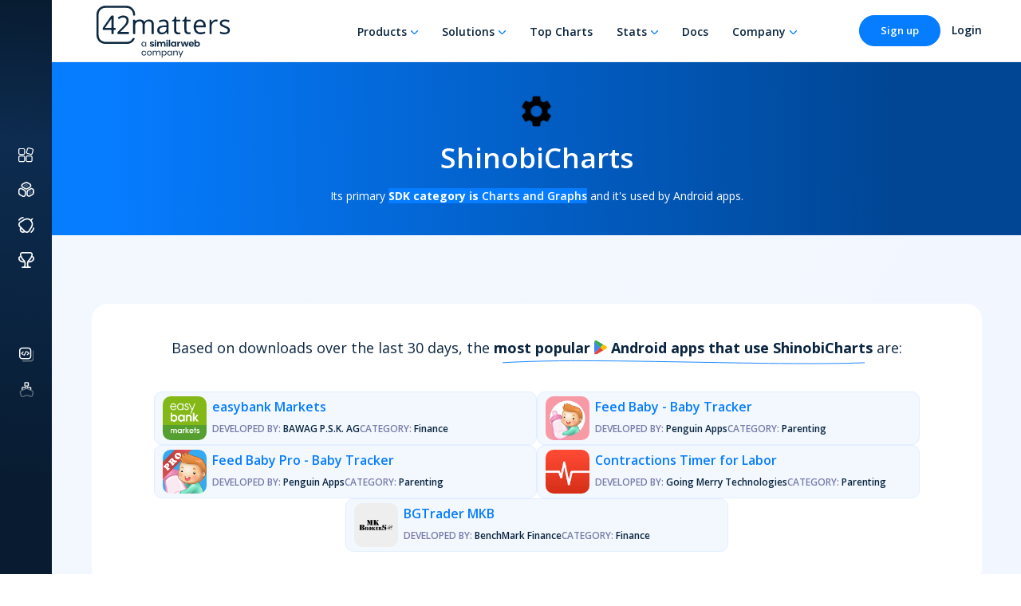

--- FILE ---
content_type: text/html; charset=utf-8
request_url: https://42matters.com/sdks/android/shinobicharts
body_size: 12794
content:
<!DOCTYPE html><html lang="en"><head><meta charSet="UTF-8"/><meta name="ROBOTS" content="INDEX,FOLLOW"/><meta name="publisher" content="42matters AG"/><meta name="rating" content="General"/><link rel="apple-touch-icon" sizes="180x180" href="/assets/img/favicon/v2/apple-touch-icon.png"/><link rel="icon" type="image/png" sizes="32x32" href="/assets/img/favicon/v2/favicon-32x32.png"/><link rel="icon" type="image/png" sizes="16x16" href="/assets/img/favicon/v2/favicon-16x16.png?v=20240701"/><link rel="manifest" href="/assets/img/favicon/v2/site.webmanifest"/><link rel="mask-icon" href="/assets/img/favicon/v2/safari-pinned-tab.svg" color="#5bbad5"/><meta name="msapplication-TileColor" content="#da532c"/><meta name="theme-color" content="#ffffff"/><meta name="google-site-verification" content="wvQHuWJqz_aimszgr_DdfiZPaQDffGMsdxE_4djCRrE"/><meta name="description" content="See which apps integrate ShinobiCharts SDK, what its market share looks like, and which SDKs provide similar functionalities. ShinobiCharts SDK falls in the Charts and Graphs category"/><meta name="author" content="42matters AG"/><meta property="og:type" content="website"/><meta property="og:title" content="ShinobiCharts SDK - Profile,Market Share,Similar SDKs"/><meta property="og:description" content="See which apps integrate ShinobiCharts SDK, what its market share looks like, and which SDKs provide similar functionalities. ShinobiCharts SDK falls in the Charts and Graphs category"/><meta property="og:image" content="https://42matters.com/img/logo_black_no_border_white2.png"/><meta property="og:url" content="https://42matters.com/sdks/android/shinobicharts"/><link rel="canonical" href="https://42matters.com/sdks/android/shinobicharts"/><meta http-equiv="X-UA-Compatible" content="IE=edge"/><meta name="viewport" content="width=device-width, initial-scale=1"/><title>ShinobiCharts SDK - Profile,Market Share,Similar SDKs</title><link rel="preconnect" href="https://fonts.googleapis.com"/><link rel="preconnect" href="https://fonts.gstatic.com" crossorigin="true"/><script type="application/ld+json">{
        "@context": "http://schema.org",
        "@type": "Corporation",
        "name": "42matters",
        "url": "https://42matters.com",
        "description": "42matters offers a full suite of products and services for App Intelligence and Mobile Audience Data. We bring a unique combination of technical and business skills to provide our customers with thorough analysis of the latest developments on the app market and user demographics that help them increase users’ engagement and efficiently target their online marketing efforts to the right audience in the mobile space. We work with the world’s leading mobile companies, helping them build better business through mobile data.",
        "telephone": "0041445867742",
        "logo": "https://42matters.com/img/commons/logo-share.png",
        "address": {
            "@type": "PostalAddress",
            "addressLocality": "Zürich, Switzerland",
            "postalCode": "8057",
            "streetAddress": "Rötelstrasse 84"
        },
        "email": "info@42matters.com",
        "sameAs": [
            "https://www.linkedin.com/company/42matters/",
            "https://www.facebook.com/42matters",
            "https://twitter.com/42matters"
        ]
    }</script><script>window.hsConversationsSettings = {
            disableAttachment: true,
            loadImmediately: false
        };</script><meta name="next-head-count" content="27"/><link rel="dns-prefetch" href="https://www.googletagmanager.com/"/><link rel="preconnect" href="https://dev.visualwebsiteoptimizer.com"/><link rel="preconnect" href="https://fonts.gstatic.com" crossorigin /><script id="vwoCode" data-nscript="beforeInteractive">
                window._vwo_code || (function() {
                var account_id=768523,
                version=2.0,
                settings_tolerance=2000,
                hide_element='body',
                hide_element_style = 'opacity:0 !important;filter:alpha(opacity=0) !important;background:none !important',
                /* DO NOT EDIT BELOW THIS LINE */
                f=false,w=window,d=document,v=d.querySelector('#vwoCode'),cK='_vwo_'+account_id+'_settings',cc={};try{var c=JSON.parse(localStorage.getItem('_vwo_'+account_id+'_config'));cc=c&&typeof c==='object'?c:{}}catch(e){}var stT=cc.stT==='session'?w.sessionStorage:w.localStorage;code={use_existing_jquery:function(){return typeof use_existing_jquery!=='undefined'?use_existing_jquery:undefined},library_tolerance:function(){return typeof library_tolerance!=='undefined'?library_tolerance:undefined},settings_tolerance:function(){return cc.sT||settings_tolerance},hide_element_style:function(){return'{'+(cc.hES||hide_element_style)+'}'},hide_element:function(){return typeof cc.hE==='string'?cc.hE:hide_element},getVersion:function(){return version},finish:function(){if(!f){f=true;var e=d.getElementById('_vis_opt_path_hides');if(e)e.parentNode.removeChild(e)}},finished:function(){return f},load:function(e){var t=this.getSettings(),n=d.createElement('script'),i=this;if(t){n.textContent=t;d.getElementsByTagName('head')[0].appendChild(n);if(!w.VWO||VWO.caE){stT.removeItem(cK);i.load(e)}}else{n.fetchPriority='high';n.src=e;n.type='text/javascript';n.onerror=function(){w._vwo_code.finish()};d.getElementsByTagName('head')[0].appendChild(n)}},getSettings:function(){try{var e=stT.getItem(cK);if(!e){return}e=JSON.parse(e);if(Date.now()>e.e){stT.removeItem(cK);return}return e.s}catch(e){return}},init:function(){if(d.URL.indexOf('__vwo_disable__')>-1)return;var e=this.settings_tolerance();w._vwo_settings_timer=setTimeout(function(){w._vwo_code.finish();stT.removeItem(cK)},e);var t=d.currentScript,n=d.createElement('style'),i=this.hide_element(),r=t&&!t.async&&i?i+this.hide_element_style():'',c=d.getElementsByTagName('head')[0];n.setAttribute('id','_vis_opt_path_hides');v&&n.setAttribute('nonce',v.nonce);n.setAttribute('type','text/css');if(n.styleSheet)n.styleSheet.cssText=r;else n.appendChild(d.createTextNode(r));c.appendChild(n);this.load('https://dev.visualwebsiteoptimizer.com/j.php?a='+account_id+'&u='+encodeURIComponent(d.URL)+'&vn='+version)}};w._vwo_code=code;code.init();})();(function(){var i=window;function t(){if(i._vwo_code){var e=t.hidingStyle=document.getElementById('_vis_opt_path_hides')||t.hidingStyle;if(!i._vwo_code.finished()&&!_vwo_code.libExecuted&&(!i.VWO||!VWO.dNR)){if(!document.getElementById('_vis_opt_path_hides')){document.getElementsByTagName('head')[0].appendChild(e)}requestAnimationFrame(t)}}}t()})();
                </script><link rel="preload" href="https://assets.42matters.com/website/20251118/_next/static/css/4e4ce274c085b285.css" as="style"/><link rel="stylesheet" href="https://assets.42matters.com/website/20251118/_next/static/css/4e4ce274c085b285.css" data-n-g=""/><noscript data-n-css=""></noscript><script defer="" nomodule="" src="https://assets.42matters.com/website/20251118/_next/static/chunks/polyfills-c67a75d1b6f99dc8.js"></script><script src="https://assets.42matters.com/website/20251118/_next/static/chunks/webpack-ef0b7077f92249e7.js" defer=""></script><script src="https://assets.42matters.com/website/20251118/_next/static/chunks/framework-2ce3734479a66df0.js" defer=""></script><script src="https://assets.42matters.com/website/20251118/_next/static/chunks/main-3f8e14c9396d636d.js" defer=""></script><script src="https://assets.42matters.com/website/20251118/_next/static/chunks/pages/_app-4ab64ab274404999.js" defer=""></script><script src="https://assets.42matters.com/website/20251118/_next/static/chunks/9893-1a3e0385f7a4f330.js" defer=""></script><script src="https://assets.42matters.com/website/20251118/_next/static/chunks/3282-03e57747e5e210f5.js" defer=""></script><script src="https://assets.42matters.com/website/20251118/_next/static/chunks/4221-8ba64ca2369854f0.js" defer=""></script><script src="https://assets.42matters.com/website/20251118/_next/static/chunks/8700-152891aea3a7fc78.js" defer=""></script><script src="https://assets.42matters.com/website/20251118/_next/static/chunks/482-282d5492f1ca38b6.js" defer=""></script><script src="https://assets.42matters.com/website/20251118/_next/static/chunks/8578-fe2cc86a3f1ad28c.js" defer=""></script><script src="https://assets.42matters.com/website/20251118/_next/static/chunks/4016-70417b66544a50f8.js" defer=""></script><script src="https://assets.42matters.com/website/20251118/_next/static/chunks/pages/sdks/insights-5e46960ab3fb21f1.js" defer=""></script><script src="https://assets.42matters.com/website/20251118/_next/static/TPDxon1nTitqwfp0GUAOa/_buildManifest.js" defer=""></script><script src="https://assets.42matters.com/website/20251118/_next/static/TPDxon1nTitqwfp0GUAOa/_ssgManifest.js" defer=""></script><style data-href="https://fonts.googleapis.com/css2?family=Open+Sans:wght@300;400;600;700&display=swap">@font-face{font-family:'Open Sans';font-style:normal;font-weight:300;font-stretch:normal;font-display:swap;src:url(https://fonts.gstatic.com/l/font?kit=memSYaGs126MiZpBA-UvWbX2vVnXBbObj2OVZyOOSr4dVJWUgsiH0C4k&skey=62c1cbfccc78b4b2&v=v44) format('woff')}@font-face{font-family:'Open Sans';font-style:normal;font-weight:400;font-stretch:normal;font-display:swap;src:url(https://fonts.gstatic.com/l/font?kit=memSYaGs126MiZpBA-UvWbX2vVnXBbObj2OVZyOOSr4dVJWUgsjZ0C4k&skey=62c1cbfccc78b4b2&v=v44) format('woff')}@font-face{font-family:'Open Sans';font-style:normal;font-weight:600;font-stretch:normal;font-display:swap;src:url(https://fonts.gstatic.com/l/font?kit=memSYaGs126MiZpBA-UvWbX2vVnXBbObj2OVZyOOSr4dVJWUgsgH1y4k&skey=62c1cbfccc78b4b2&v=v44) format('woff')}@font-face{font-family:'Open Sans';font-style:normal;font-weight:700;font-stretch:normal;font-display:swap;src:url(https://fonts.gstatic.com/l/font?kit=memSYaGs126MiZpBA-UvWbX2vVnXBbObj2OVZyOOSr4dVJWUgsg-1y4k&skey=62c1cbfccc78b4b2&v=v44) format('woff')}@font-face{font-family:'Open Sans';font-style:normal;font-weight:300;font-stretch:100%;font-display:swap;src:url(https://fonts.gstatic.com/s/opensans/v44/memvYaGs126MiZpBA-UvWbX2vVnXBbObj2OVTSKmu0SC55K5gw.woff2) format('woff2');unicode-range:U+0460-052F,U+1C80-1C8A,U+20B4,U+2DE0-2DFF,U+A640-A69F,U+FE2E-FE2F}@font-face{font-family:'Open Sans';font-style:normal;font-weight:300;font-stretch:100%;font-display:swap;src:url(https://fonts.gstatic.com/s/opensans/v44/memvYaGs126MiZpBA-UvWbX2vVnXBbObj2OVTSumu0SC55K5gw.woff2) format('woff2');unicode-range:U+0301,U+0400-045F,U+0490-0491,U+04B0-04B1,U+2116}@font-face{font-family:'Open Sans';font-style:normal;font-weight:300;font-stretch:100%;font-display:swap;src:url(https://fonts.gstatic.com/s/opensans/v44/memvYaGs126MiZpBA-UvWbX2vVnXBbObj2OVTSOmu0SC55K5gw.woff2) format('woff2');unicode-range:U+1F00-1FFF}@font-face{font-family:'Open Sans';font-style:normal;font-weight:300;font-stretch:100%;font-display:swap;src:url(https://fonts.gstatic.com/s/opensans/v44/memvYaGs126MiZpBA-UvWbX2vVnXBbObj2OVTSymu0SC55K5gw.woff2) format('woff2');unicode-range:U+0370-0377,U+037A-037F,U+0384-038A,U+038C,U+038E-03A1,U+03A3-03FF}@font-face{font-family:'Open Sans';font-style:normal;font-weight:300;font-stretch:100%;font-display:swap;src:url(https://fonts.gstatic.com/s/opensans/v44/memvYaGs126MiZpBA-UvWbX2vVnXBbObj2OVTS2mu0SC55K5gw.woff2) format('woff2');unicode-range:U+0307-0308,U+0590-05FF,U+200C-2010,U+20AA,U+25CC,U+FB1D-FB4F}@font-face{font-family:'Open Sans';font-style:normal;font-weight:300;font-stretch:100%;font-display:swap;src:url(https://fonts.gstatic.com/s/opensans/v44/memvYaGs126MiZpBA-UvWbX2vVnXBbObj2OVTVOmu0SC55K5gw.woff2) format('woff2');unicode-range:U+0302-0303,U+0305,U+0307-0308,U+0310,U+0312,U+0315,U+031A,U+0326-0327,U+032C,U+032F-0330,U+0332-0333,U+0338,U+033A,U+0346,U+034D,U+0391-03A1,U+03A3-03A9,U+03B1-03C9,U+03D1,U+03D5-03D6,U+03F0-03F1,U+03F4-03F5,U+2016-2017,U+2034-2038,U+203C,U+2040,U+2043,U+2047,U+2050,U+2057,U+205F,U+2070-2071,U+2074-208E,U+2090-209C,U+20D0-20DC,U+20E1,U+20E5-20EF,U+2100-2112,U+2114-2115,U+2117-2121,U+2123-214F,U+2190,U+2192,U+2194-21AE,U+21B0-21E5,U+21F1-21F2,U+21F4-2211,U+2213-2214,U+2216-22FF,U+2308-230B,U+2310,U+2319,U+231C-2321,U+2336-237A,U+237C,U+2395,U+239B-23B7,U+23D0,U+23DC-23E1,U+2474-2475,U+25AF,U+25B3,U+25B7,U+25BD,U+25C1,U+25CA,U+25CC,U+25FB,U+266D-266F,U+27C0-27FF,U+2900-2AFF,U+2B0E-2B11,U+2B30-2B4C,U+2BFE,U+3030,U+FF5B,U+FF5D,U+1D400-1D7FF,U+1EE00-1EEFF}@font-face{font-family:'Open Sans';font-style:normal;font-weight:300;font-stretch:100%;font-display:swap;src:url(https://fonts.gstatic.com/s/opensans/v44/memvYaGs126MiZpBA-UvWbX2vVnXBbObj2OVTUGmu0SC55K5gw.woff2) format('woff2');unicode-range:U+0001-000C,U+000E-001F,U+007F-009F,U+20DD-20E0,U+20E2-20E4,U+2150-218F,U+2190,U+2192,U+2194-2199,U+21AF,U+21E6-21F0,U+21F3,U+2218-2219,U+2299,U+22C4-22C6,U+2300-243F,U+2440-244A,U+2460-24FF,U+25A0-27BF,U+2800-28FF,U+2921-2922,U+2981,U+29BF,U+29EB,U+2B00-2BFF,U+4DC0-4DFF,U+FFF9-FFFB,U+10140-1018E,U+10190-1019C,U+101A0,U+101D0-101FD,U+102E0-102FB,U+10E60-10E7E,U+1D2C0-1D2D3,U+1D2E0-1D37F,U+1F000-1F0FF,U+1F100-1F1AD,U+1F1E6-1F1FF,U+1F30D-1F30F,U+1F315,U+1F31C,U+1F31E,U+1F320-1F32C,U+1F336,U+1F378,U+1F37D,U+1F382,U+1F393-1F39F,U+1F3A7-1F3A8,U+1F3AC-1F3AF,U+1F3C2,U+1F3C4-1F3C6,U+1F3CA-1F3CE,U+1F3D4-1F3E0,U+1F3ED,U+1F3F1-1F3F3,U+1F3F5-1F3F7,U+1F408,U+1F415,U+1F41F,U+1F426,U+1F43F,U+1F441-1F442,U+1F444,U+1F446-1F449,U+1F44C-1F44E,U+1F453,U+1F46A,U+1F47D,U+1F4A3,U+1F4B0,U+1F4B3,U+1F4B9,U+1F4BB,U+1F4BF,U+1F4C8-1F4CB,U+1F4D6,U+1F4DA,U+1F4DF,U+1F4E3-1F4E6,U+1F4EA-1F4ED,U+1F4F7,U+1F4F9-1F4FB,U+1F4FD-1F4FE,U+1F503,U+1F507-1F50B,U+1F50D,U+1F512-1F513,U+1F53E-1F54A,U+1F54F-1F5FA,U+1F610,U+1F650-1F67F,U+1F687,U+1F68D,U+1F691,U+1F694,U+1F698,U+1F6AD,U+1F6B2,U+1F6B9-1F6BA,U+1F6BC,U+1F6C6-1F6CF,U+1F6D3-1F6D7,U+1F6E0-1F6EA,U+1F6F0-1F6F3,U+1F6F7-1F6FC,U+1F700-1F7FF,U+1F800-1F80B,U+1F810-1F847,U+1F850-1F859,U+1F860-1F887,U+1F890-1F8AD,U+1F8B0-1F8BB,U+1F8C0-1F8C1,U+1F900-1F90B,U+1F93B,U+1F946,U+1F984,U+1F996,U+1F9E9,U+1FA00-1FA6F,U+1FA70-1FA7C,U+1FA80-1FA89,U+1FA8F-1FAC6,U+1FACE-1FADC,U+1FADF-1FAE9,U+1FAF0-1FAF8,U+1FB00-1FBFF}@font-face{font-family:'Open Sans';font-style:normal;font-weight:300;font-stretch:100%;font-display:swap;src:url(https://fonts.gstatic.com/s/opensans/v44/memvYaGs126MiZpBA-UvWbX2vVnXBbObj2OVTSCmu0SC55K5gw.woff2) format('woff2');unicode-range:U+0102-0103,U+0110-0111,U+0128-0129,U+0168-0169,U+01A0-01A1,U+01AF-01B0,U+0300-0301,U+0303-0304,U+0308-0309,U+0323,U+0329,U+1EA0-1EF9,U+20AB}@font-face{font-family:'Open Sans';font-style:normal;font-weight:300;font-stretch:100%;font-display:swap;src:url(https://fonts.gstatic.com/s/opensans/v44/memvYaGs126MiZpBA-UvWbX2vVnXBbObj2OVTSGmu0SC55K5gw.woff2) format('woff2');unicode-range:U+0100-02BA,U+02BD-02C5,U+02C7-02CC,U+02CE-02D7,U+02DD-02FF,U+0304,U+0308,U+0329,U+1D00-1DBF,U+1E00-1E9F,U+1EF2-1EFF,U+2020,U+20A0-20AB,U+20AD-20C0,U+2113,U+2C60-2C7F,U+A720-A7FF}@font-face{font-family:'Open Sans';font-style:normal;font-weight:300;font-stretch:100%;font-display:swap;src:url(https://fonts.gstatic.com/s/opensans/v44/memvYaGs126MiZpBA-UvWbX2vVnXBbObj2OVTS-mu0SC55I.woff2) format('woff2');unicode-range:U+0000-00FF,U+0131,U+0152-0153,U+02BB-02BC,U+02C6,U+02DA,U+02DC,U+0304,U+0308,U+0329,U+2000-206F,U+20AC,U+2122,U+2191,U+2193,U+2212,U+2215,U+FEFF,U+FFFD}@font-face{font-family:'Open Sans';font-style:normal;font-weight:400;font-stretch:100%;font-display:swap;src:url(https://fonts.gstatic.com/s/opensans/v44/memvYaGs126MiZpBA-UvWbX2vVnXBbObj2OVTSKmu0SC55K5gw.woff2) format('woff2');unicode-range:U+0460-052F,U+1C80-1C8A,U+20B4,U+2DE0-2DFF,U+A640-A69F,U+FE2E-FE2F}@font-face{font-family:'Open Sans';font-style:normal;font-weight:400;font-stretch:100%;font-display:swap;src:url(https://fonts.gstatic.com/s/opensans/v44/memvYaGs126MiZpBA-UvWbX2vVnXBbObj2OVTSumu0SC55K5gw.woff2) format('woff2');unicode-range:U+0301,U+0400-045F,U+0490-0491,U+04B0-04B1,U+2116}@font-face{font-family:'Open Sans';font-style:normal;font-weight:400;font-stretch:100%;font-display:swap;src:url(https://fonts.gstatic.com/s/opensans/v44/memvYaGs126MiZpBA-UvWbX2vVnXBbObj2OVTSOmu0SC55K5gw.woff2) format('woff2');unicode-range:U+1F00-1FFF}@font-face{font-family:'Open Sans';font-style:normal;font-weight:400;font-stretch:100%;font-display:swap;src:url(https://fonts.gstatic.com/s/opensans/v44/memvYaGs126MiZpBA-UvWbX2vVnXBbObj2OVTSymu0SC55K5gw.woff2) format('woff2');unicode-range:U+0370-0377,U+037A-037F,U+0384-038A,U+038C,U+038E-03A1,U+03A3-03FF}@font-face{font-family:'Open Sans';font-style:normal;font-weight:400;font-stretch:100%;font-display:swap;src:url(https://fonts.gstatic.com/s/opensans/v44/memvYaGs126MiZpBA-UvWbX2vVnXBbObj2OVTS2mu0SC55K5gw.woff2) format('woff2');unicode-range:U+0307-0308,U+0590-05FF,U+200C-2010,U+20AA,U+25CC,U+FB1D-FB4F}@font-face{font-family:'Open Sans';font-style:normal;font-weight:400;font-stretch:100%;font-display:swap;src:url(https://fonts.gstatic.com/s/opensans/v44/memvYaGs126MiZpBA-UvWbX2vVnXBbObj2OVTVOmu0SC55K5gw.woff2) format('woff2');unicode-range:U+0302-0303,U+0305,U+0307-0308,U+0310,U+0312,U+0315,U+031A,U+0326-0327,U+032C,U+032F-0330,U+0332-0333,U+0338,U+033A,U+0346,U+034D,U+0391-03A1,U+03A3-03A9,U+03B1-03C9,U+03D1,U+03D5-03D6,U+03F0-03F1,U+03F4-03F5,U+2016-2017,U+2034-2038,U+203C,U+2040,U+2043,U+2047,U+2050,U+2057,U+205F,U+2070-2071,U+2074-208E,U+2090-209C,U+20D0-20DC,U+20E1,U+20E5-20EF,U+2100-2112,U+2114-2115,U+2117-2121,U+2123-214F,U+2190,U+2192,U+2194-21AE,U+21B0-21E5,U+21F1-21F2,U+21F4-2211,U+2213-2214,U+2216-22FF,U+2308-230B,U+2310,U+2319,U+231C-2321,U+2336-237A,U+237C,U+2395,U+239B-23B7,U+23D0,U+23DC-23E1,U+2474-2475,U+25AF,U+25B3,U+25B7,U+25BD,U+25C1,U+25CA,U+25CC,U+25FB,U+266D-266F,U+27C0-27FF,U+2900-2AFF,U+2B0E-2B11,U+2B30-2B4C,U+2BFE,U+3030,U+FF5B,U+FF5D,U+1D400-1D7FF,U+1EE00-1EEFF}@font-face{font-family:'Open Sans';font-style:normal;font-weight:400;font-stretch:100%;font-display:swap;src:url(https://fonts.gstatic.com/s/opensans/v44/memvYaGs126MiZpBA-UvWbX2vVnXBbObj2OVTUGmu0SC55K5gw.woff2) format('woff2');unicode-range:U+0001-000C,U+000E-001F,U+007F-009F,U+20DD-20E0,U+20E2-20E4,U+2150-218F,U+2190,U+2192,U+2194-2199,U+21AF,U+21E6-21F0,U+21F3,U+2218-2219,U+2299,U+22C4-22C6,U+2300-243F,U+2440-244A,U+2460-24FF,U+25A0-27BF,U+2800-28FF,U+2921-2922,U+2981,U+29BF,U+29EB,U+2B00-2BFF,U+4DC0-4DFF,U+FFF9-FFFB,U+10140-1018E,U+10190-1019C,U+101A0,U+101D0-101FD,U+102E0-102FB,U+10E60-10E7E,U+1D2C0-1D2D3,U+1D2E0-1D37F,U+1F000-1F0FF,U+1F100-1F1AD,U+1F1E6-1F1FF,U+1F30D-1F30F,U+1F315,U+1F31C,U+1F31E,U+1F320-1F32C,U+1F336,U+1F378,U+1F37D,U+1F382,U+1F393-1F39F,U+1F3A7-1F3A8,U+1F3AC-1F3AF,U+1F3C2,U+1F3C4-1F3C6,U+1F3CA-1F3CE,U+1F3D4-1F3E0,U+1F3ED,U+1F3F1-1F3F3,U+1F3F5-1F3F7,U+1F408,U+1F415,U+1F41F,U+1F426,U+1F43F,U+1F441-1F442,U+1F444,U+1F446-1F449,U+1F44C-1F44E,U+1F453,U+1F46A,U+1F47D,U+1F4A3,U+1F4B0,U+1F4B3,U+1F4B9,U+1F4BB,U+1F4BF,U+1F4C8-1F4CB,U+1F4D6,U+1F4DA,U+1F4DF,U+1F4E3-1F4E6,U+1F4EA-1F4ED,U+1F4F7,U+1F4F9-1F4FB,U+1F4FD-1F4FE,U+1F503,U+1F507-1F50B,U+1F50D,U+1F512-1F513,U+1F53E-1F54A,U+1F54F-1F5FA,U+1F610,U+1F650-1F67F,U+1F687,U+1F68D,U+1F691,U+1F694,U+1F698,U+1F6AD,U+1F6B2,U+1F6B9-1F6BA,U+1F6BC,U+1F6C6-1F6CF,U+1F6D3-1F6D7,U+1F6E0-1F6EA,U+1F6F0-1F6F3,U+1F6F7-1F6FC,U+1F700-1F7FF,U+1F800-1F80B,U+1F810-1F847,U+1F850-1F859,U+1F860-1F887,U+1F890-1F8AD,U+1F8B0-1F8BB,U+1F8C0-1F8C1,U+1F900-1F90B,U+1F93B,U+1F946,U+1F984,U+1F996,U+1F9E9,U+1FA00-1FA6F,U+1FA70-1FA7C,U+1FA80-1FA89,U+1FA8F-1FAC6,U+1FACE-1FADC,U+1FADF-1FAE9,U+1FAF0-1FAF8,U+1FB00-1FBFF}@font-face{font-family:'Open Sans';font-style:normal;font-weight:400;font-stretch:100%;font-display:swap;src:url(https://fonts.gstatic.com/s/opensans/v44/memvYaGs126MiZpBA-UvWbX2vVnXBbObj2OVTSCmu0SC55K5gw.woff2) format('woff2');unicode-range:U+0102-0103,U+0110-0111,U+0128-0129,U+0168-0169,U+01A0-01A1,U+01AF-01B0,U+0300-0301,U+0303-0304,U+0308-0309,U+0323,U+0329,U+1EA0-1EF9,U+20AB}@font-face{font-family:'Open Sans';font-style:normal;font-weight:400;font-stretch:100%;font-display:swap;src:url(https://fonts.gstatic.com/s/opensans/v44/memvYaGs126MiZpBA-UvWbX2vVnXBbObj2OVTSGmu0SC55K5gw.woff2) format('woff2');unicode-range:U+0100-02BA,U+02BD-02C5,U+02C7-02CC,U+02CE-02D7,U+02DD-02FF,U+0304,U+0308,U+0329,U+1D00-1DBF,U+1E00-1E9F,U+1EF2-1EFF,U+2020,U+20A0-20AB,U+20AD-20C0,U+2113,U+2C60-2C7F,U+A720-A7FF}@font-face{font-family:'Open Sans';font-style:normal;font-weight:400;font-stretch:100%;font-display:swap;src:url(https://fonts.gstatic.com/s/opensans/v44/memvYaGs126MiZpBA-UvWbX2vVnXBbObj2OVTS-mu0SC55I.woff2) format('woff2');unicode-range:U+0000-00FF,U+0131,U+0152-0153,U+02BB-02BC,U+02C6,U+02DA,U+02DC,U+0304,U+0308,U+0329,U+2000-206F,U+20AC,U+2122,U+2191,U+2193,U+2212,U+2215,U+FEFF,U+FFFD}@font-face{font-family:'Open Sans';font-style:normal;font-weight:600;font-stretch:100%;font-display:swap;src:url(https://fonts.gstatic.com/s/opensans/v44/memvYaGs126MiZpBA-UvWbX2vVnXBbObj2OVTSKmu0SC55K5gw.woff2) format('woff2');unicode-range:U+0460-052F,U+1C80-1C8A,U+20B4,U+2DE0-2DFF,U+A640-A69F,U+FE2E-FE2F}@font-face{font-family:'Open Sans';font-style:normal;font-weight:600;font-stretch:100%;font-display:swap;src:url(https://fonts.gstatic.com/s/opensans/v44/memvYaGs126MiZpBA-UvWbX2vVnXBbObj2OVTSumu0SC55K5gw.woff2) format('woff2');unicode-range:U+0301,U+0400-045F,U+0490-0491,U+04B0-04B1,U+2116}@font-face{font-family:'Open Sans';font-style:normal;font-weight:600;font-stretch:100%;font-display:swap;src:url(https://fonts.gstatic.com/s/opensans/v44/memvYaGs126MiZpBA-UvWbX2vVnXBbObj2OVTSOmu0SC55K5gw.woff2) format('woff2');unicode-range:U+1F00-1FFF}@font-face{font-family:'Open Sans';font-style:normal;font-weight:600;font-stretch:100%;font-display:swap;src:url(https://fonts.gstatic.com/s/opensans/v44/memvYaGs126MiZpBA-UvWbX2vVnXBbObj2OVTSymu0SC55K5gw.woff2) format('woff2');unicode-range:U+0370-0377,U+037A-037F,U+0384-038A,U+038C,U+038E-03A1,U+03A3-03FF}@font-face{font-family:'Open Sans';font-style:normal;font-weight:600;font-stretch:100%;font-display:swap;src:url(https://fonts.gstatic.com/s/opensans/v44/memvYaGs126MiZpBA-UvWbX2vVnXBbObj2OVTS2mu0SC55K5gw.woff2) format('woff2');unicode-range:U+0307-0308,U+0590-05FF,U+200C-2010,U+20AA,U+25CC,U+FB1D-FB4F}@font-face{font-family:'Open Sans';font-style:normal;font-weight:600;font-stretch:100%;font-display:swap;src:url(https://fonts.gstatic.com/s/opensans/v44/memvYaGs126MiZpBA-UvWbX2vVnXBbObj2OVTVOmu0SC55K5gw.woff2) format('woff2');unicode-range:U+0302-0303,U+0305,U+0307-0308,U+0310,U+0312,U+0315,U+031A,U+0326-0327,U+032C,U+032F-0330,U+0332-0333,U+0338,U+033A,U+0346,U+034D,U+0391-03A1,U+03A3-03A9,U+03B1-03C9,U+03D1,U+03D5-03D6,U+03F0-03F1,U+03F4-03F5,U+2016-2017,U+2034-2038,U+203C,U+2040,U+2043,U+2047,U+2050,U+2057,U+205F,U+2070-2071,U+2074-208E,U+2090-209C,U+20D0-20DC,U+20E1,U+20E5-20EF,U+2100-2112,U+2114-2115,U+2117-2121,U+2123-214F,U+2190,U+2192,U+2194-21AE,U+21B0-21E5,U+21F1-21F2,U+21F4-2211,U+2213-2214,U+2216-22FF,U+2308-230B,U+2310,U+2319,U+231C-2321,U+2336-237A,U+237C,U+2395,U+239B-23B7,U+23D0,U+23DC-23E1,U+2474-2475,U+25AF,U+25B3,U+25B7,U+25BD,U+25C1,U+25CA,U+25CC,U+25FB,U+266D-266F,U+27C0-27FF,U+2900-2AFF,U+2B0E-2B11,U+2B30-2B4C,U+2BFE,U+3030,U+FF5B,U+FF5D,U+1D400-1D7FF,U+1EE00-1EEFF}@font-face{font-family:'Open Sans';font-style:normal;font-weight:600;font-stretch:100%;font-display:swap;src:url(https://fonts.gstatic.com/s/opensans/v44/memvYaGs126MiZpBA-UvWbX2vVnXBbObj2OVTUGmu0SC55K5gw.woff2) format('woff2');unicode-range:U+0001-000C,U+000E-001F,U+007F-009F,U+20DD-20E0,U+20E2-20E4,U+2150-218F,U+2190,U+2192,U+2194-2199,U+21AF,U+21E6-21F0,U+21F3,U+2218-2219,U+2299,U+22C4-22C6,U+2300-243F,U+2440-244A,U+2460-24FF,U+25A0-27BF,U+2800-28FF,U+2921-2922,U+2981,U+29BF,U+29EB,U+2B00-2BFF,U+4DC0-4DFF,U+FFF9-FFFB,U+10140-1018E,U+10190-1019C,U+101A0,U+101D0-101FD,U+102E0-102FB,U+10E60-10E7E,U+1D2C0-1D2D3,U+1D2E0-1D37F,U+1F000-1F0FF,U+1F100-1F1AD,U+1F1E6-1F1FF,U+1F30D-1F30F,U+1F315,U+1F31C,U+1F31E,U+1F320-1F32C,U+1F336,U+1F378,U+1F37D,U+1F382,U+1F393-1F39F,U+1F3A7-1F3A8,U+1F3AC-1F3AF,U+1F3C2,U+1F3C4-1F3C6,U+1F3CA-1F3CE,U+1F3D4-1F3E0,U+1F3ED,U+1F3F1-1F3F3,U+1F3F5-1F3F7,U+1F408,U+1F415,U+1F41F,U+1F426,U+1F43F,U+1F441-1F442,U+1F444,U+1F446-1F449,U+1F44C-1F44E,U+1F453,U+1F46A,U+1F47D,U+1F4A3,U+1F4B0,U+1F4B3,U+1F4B9,U+1F4BB,U+1F4BF,U+1F4C8-1F4CB,U+1F4D6,U+1F4DA,U+1F4DF,U+1F4E3-1F4E6,U+1F4EA-1F4ED,U+1F4F7,U+1F4F9-1F4FB,U+1F4FD-1F4FE,U+1F503,U+1F507-1F50B,U+1F50D,U+1F512-1F513,U+1F53E-1F54A,U+1F54F-1F5FA,U+1F610,U+1F650-1F67F,U+1F687,U+1F68D,U+1F691,U+1F694,U+1F698,U+1F6AD,U+1F6B2,U+1F6B9-1F6BA,U+1F6BC,U+1F6C6-1F6CF,U+1F6D3-1F6D7,U+1F6E0-1F6EA,U+1F6F0-1F6F3,U+1F6F7-1F6FC,U+1F700-1F7FF,U+1F800-1F80B,U+1F810-1F847,U+1F850-1F859,U+1F860-1F887,U+1F890-1F8AD,U+1F8B0-1F8BB,U+1F8C0-1F8C1,U+1F900-1F90B,U+1F93B,U+1F946,U+1F984,U+1F996,U+1F9E9,U+1FA00-1FA6F,U+1FA70-1FA7C,U+1FA80-1FA89,U+1FA8F-1FAC6,U+1FACE-1FADC,U+1FADF-1FAE9,U+1FAF0-1FAF8,U+1FB00-1FBFF}@font-face{font-family:'Open Sans';font-style:normal;font-weight:600;font-stretch:100%;font-display:swap;src:url(https://fonts.gstatic.com/s/opensans/v44/memvYaGs126MiZpBA-UvWbX2vVnXBbObj2OVTSCmu0SC55K5gw.woff2) format('woff2');unicode-range:U+0102-0103,U+0110-0111,U+0128-0129,U+0168-0169,U+01A0-01A1,U+01AF-01B0,U+0300-0301,U+0303-0304,U+0308-0309,U+0323,U+0329,U+1EA0-1EF9,U+20AB}@font-face{font-family:'Open Sans';font-style:normal;font-weight:600;font-stretch:100%;font-display:swap;src:url(https://fonts.gstatic.com/s/opensans/v44/memvYaGs126MiZpBA-UvWbX2vVnXBbObj2OVTSGmu0SC55K5gw.woff2) format('woff2');unicode-range:U+0100-02BA,U+02BD-02C5,U+02C7-02CC,U+02CE-02D7,U+02DD-02FF,U+0304,U+0308,U+0329,U+1D00-1DBF,U+1E00-1E9F,U+1EF2-1EFF,U+2020,U+20A0-20AB,U+20AD-20C0,U+2113,U+2C60-2C7F,U+A720-A7FF}@font-face{font-family:'Open Sans';font-style:normal;font-weight:600;font-stretch:100%;font-display:swap;src:url(https://fonts.gstatic.com/s/opensans/v44/memvYaGs126MiZpBA-UvWbX2vVnXBbObj2OVTS-mu0SC55I.woff2) format('woff2');unicode-range:U+0000-00FF,U+0131,U+0152-0153,U+02BB-02BC,U+02C6,U+02DA,U+02DC,U+0304,U+0308,U+0329,U+2000-206F,U+20AC,U+2122,U+2191,U+2193,U+2212,U+2215,U+FEFF,U+FFFD}@font-face{font-family:'Open Sans';font-style:normal;font-weight:700;font-stretch:100%;font-display:swap;src:url(https://fonts.gstatic.com/s/opensans/v44/memvYaGs126MiZpBA-UvWbX2vVnXBbObj2OVTSKmu0SC55K5gw.woff2) format('woff2');unicode-range:U+0460-052F,U+1C80-1C8A,U+20B4,U+2DE0-2DFF,U+A640-A69F,U+FE2E-FE2F}@font-face{font-family:'Open Sans';font-style:normal;font-weight:700;font-stretch:100%;font-display:swap;src:url(https://fonts.gstatic.com/s/opensans/v44/memvYaGs126MiZpBA-UvWbX2vVnXBbObj2OVTSumu0SC55K5gw.woff2) format('woff2');unicode-range:U+0301,U+0400-045F,U+0490-0491,U+04B0-04B1,U+2116}@font-face{font-family:'Open Sans';font-style:normal;font-weight:700;font-stretch:100%;font-display:swap;src:url(https://fonts.gstatic.com/s/opensans/v44/memvYaGs126MiZpBA-UvWbX2vVnXBbObj2OVTSOmu0SC55K5gw.woff2) format('woff2');unicode-range:U+1F00-1FFF}@font-face{font-family:'Open Sans';font-style:normal;font-weight:700;font-stretch:100%;font-display:swap;src:url(https://fonts.gstatic.com/s/opensans/v44/memvYaGs126MiZpBA-UvWbX2vVnXBbObj2OVTSymu0SC55K5gw.woff2) format('woff2');unicode-range:U+0370-0377,U+037A-037F,U+0384-038A,U+038C,U+038E-03A1,U+03A3-03FF}@font-face{font-family:'Open Sans';font-style:normal;font-weight:700;font-stretch:100%;font-display:swap;src:url(https://fonts.gstatic.com/s/opensans/v44/memvYaGs126MiZpBA-UvWbX2vVnXBbObj2OVTS2mu0SC55K5gw.woff2) format('woff2');unicode-range:U+0307-0308,U+0590-05FF,U+200C-2010,U+20AA,U+25CC,U+FB1D-FB4F}@font-face{font-family:'Open Sans';font-style:normal;font-weight:700;font-stretch:100%;font-display:swap;src:url(https://fonts.gstatic.com/s/opensans/v44/memvYaGs126MiZpBA-UvWbX2vVnXBbObj2OVTVOmu0SC55K5gw.woff2) format('woff2');unicode-range:U+0302-0303,U+0305,U+0307-0308,U+0310,U+0312,U+0315,U+031A,U+0326-0327,U+032C,U+032F-0330,U+0332-0333,U+0338,U+033A,U+0346,U+034D,U+0391-03A1,U+03A3-03A9,U+03B1-03C9,U+03D1,U+03D5-03D6,U+03F0-03F1,U+03F4-03F5,U+2016-2017,U+2034-2038,U+203C,U+2040,U+2043,U+2047,U+2050,U+2057,U+205F,U+2070-2071,U+2074-208E,U+2090-209C,U+20D0-20DC,U+20E1,U+20E5-20EF,U+2100-2112,U+2114-2115,U+2117-2121,U+2123-214F,U+2190,U+2192,U+2194-21AE,U+21B0-21E5,U+21F1-21F2,U+21F4-2211,U+2213-2214,U+2216-22FF,U+2308-230B,U+2310,U+2319,U+231C-2321,U+2336-237A,U+237C,U+2395,U+239B-23B7,U+23D0,U+23DC-23E1,U+2474-2475,U+25AF,U+25B3,U+25B7,U+25BD,U+25C1,U+25CA,U+25CC,U+25FB,U+266D-266F,U+27C0-27FF,U+2900-2AFF,U+2B0E-2B11,U+2B30-2B4C,U+2BFE,U+3030,U+FF5B,U+FF5D,U+1D400-1D7FF,U+1EE00-1EEFF}@font-face{font-family:'Open Sans';font-style:normal;font-weight:700;font-stretch:100%;font-display:swap;src:url(https://fonts.gstatic.com/s/opensans/v44/memvYaGs126MiZpBA-UvWbX2vVnXBbObj2OVTUGmu0SC55K5gw.woff2) format('woff2');unicode-range:U+0001-000C,U+000E-001F,U+007F-009F,U+20DD-20E0,U+20E2-20E4,U+2150-218F,U+2190,U+2192,U+2194-2199,U+21AF,U+21E6-21F0,U+21F3,U+2218-2219,U+2299,U+22C4-22C6,U+2300-243F,U+2440-244A,U+2460-24FF,U+25A0-27BF,U+2800-28FF,U+2921-2922,U+2981,U+29BF,U+29EB,U+2B00-2BFF,U+4DC0-4DFF,U+FFF9-FFFB,U+10140-1018E,U+10190-1019C,U+101A0,U+101D0-101FD,U+102E0-102FB,U+10E60-10E7E,U+1D2C0-1D2D3,U+1D2E0-1D37F,U+1F000-1F0FF,U+1F100-1F1AD,U+1F1E6-1F1FF,U+1F30D-1F30F,U+1F315,U+1F31C,U+1F31E,U+1F320-1F32C,U+1F336,U+1F378,U+1F37D,U+1F382,U+1F393-1F39F,U+1F3A7-1F3A8,U+1F3AC-1F3AF,U+1F3C2,U+1F3C4-1F3C6,U+1F3CA-1F3CE,U+1F3D4-1F3E0,U+1F3ED,U+1F3F1-1F3F3,U+1F3F5-1F3F7,U+1F408,U+1F415,U+1F41F,U+1F426,U+1F43F,U+1F441-1F442,U+1F444,U+1F446-1F449,U+1F44C-1F44E,U+1F453,U+1F46A,U+1F47D,U+1F4A3,U+1F4B0,U+1F4B3,U+1F4B9,U+1F4BB,U+1F4BF,U+1F4C8-1F4CB,U+1F4D6,U+1F4DA,U+1F4DF,U+1F4E3-1F4E6,U+1F4EA-1F4ED,U+1F4F7,U+1F4F9-1F4FB,U+1F4FD-1F4FE,U+1F503,U+1F507-1F50B,U+1F50D,U+1F512-1F513,U+1F53E-1F54A,U+1F54F-1F5FA,U+1F610,U+1F650-1F67F,U+1F687,U+1F68D,U+1F691,U+1F694,U+1F698,U+1F6AD,U+1F6B2,U+1F6B9-1F6BA,U+1F6BC,U+1F6C6-1F6CF,U+1F6D3-1F6D7,U+1F6E0-1F6EA,U+1F6F0-1F6F3,U+1F6F7-1F6FC,U+1F700-1F7FF,U+1F800-1F80B,U+1F810-1F847,U+1F850-1F859,U+1F860-1F887,U+1F890-1F8AD,U+1F8B0-1F8BB,U+1F8C0-1F8C1,U+1F900-1F90B,U+1F93B,U+1F946,U+1F984,U+1F996,U+1F9E9,U+1FA00-1FA6F,U+1FA70-1FA7C,U+1FA80-1FA89,U+1FA8F-1FAC6,U+1FACE-1FADC,U+1FADF-1FAE9,U+1FAF0-1FAF8,U+1FB00-1FBFF}@font-face{font-family:'Open Sans';font-style:normal;font-weight:700;font-stretch:100%;font-display:swap;src:url(https://fonts.gstatic.com/s/opensans/v44/memvYaGs126MiZpBA-UvWbX2vVnXBbObj2OVTSCmu0SC55K5gw.woff2) format('woff2');unicode-range:U+0102-0103,U+0110-0111,U+0128-0129,U+0168-0169,U+01A0-01A1,U+01AF-01B0,U+0300-0301,U+0303-0304,U+0308-0309,U+0323,U+0329,U+1EA0-1EF9,U+20AB}@font-face{font-family:'Open Sans';font-style:normal;font-weight:700;font-stretch:100%;font-display:swap;src:url(https://fonts.gstatic.com/s/opensans/v44/memvYaGs126MiZpBA-UvWbX2vVnXBbObj2OVTSGmu0SC55K5gw.woff2) format('woff2');unicode-range:U+0100-02BA,U+02BD-02C5,U+02C7-02CC,U+02CE-02D7,U+02DD-02FF,U+0304,U+0308,U+0329,U+1D00-1DBF,U+1E00-1E9F,U+1EF2-1EFF,U+2020,U+20A0-20AB,U+20AD-20C0,U+2113,U+2C60-2C7F,U+A720-A7FF}@font-face{font-family:'Open Sans';font-style:normal;font-weight:700;font-stretch:100%;font-display:swap;src:url(https://fonts.gstatic.com/s/opensans/v44/memvYaGs126MiZpBA-UvWbX2vVnXBbObj2OVTS-mu0SC55I.woff2) format('woff2');unicode-range:U+0000-00FF,U+0131,U+0152-0153,U+02BB-02BC,U+02C6,U+02DA,U+02DC,U+0304,U+0308,U+0329,U+2000-206F,U+20AC,U+2122,U+2191,U+2193,U+2212,U+2215,U+FEFF,U+FFFD}</style></head><body><div id="__next"><div class="padding-left-sidebar"><div class="page-sidebar"><button type="button" class="page-sidebar-toggle"><span class="page-sidebar-toggle-icon"></span></button><div class="page-sidebar-inner"><a href="/" class="nav-logo"><img src="/assets/img/logo-white.svg?v=20240701" loading="lazy" class="" alt="Logo" height="108"/></a><div><div class="page-sidebar-explorer success">Explorer</div><ul class="page-sidebar-list"><li class=""><a href="/app-market-explorer" class="page-sidebar-list-link"><img src="/assets/img/page-sidebar/applications.svg" loading="lazy" class="" alt="Explorer Apps" width="20" height="20"/><span>Explorer Apps</span></a></li><li class=""><a href="/sdks" class="page-sidebar-list-link"><img src="/assets/img/page-sidebar/sdks.svg" loading="lazy" class="" alt="SDK Explorer" width="20" height="20"/><span>SDK Explorer</span></a></li><li class=""><a href="/alerts" class="page-sidebar-list-link"><img src="/assets/img/page-sidebar/alerts.svg" loading="lazy" class="" alt="Alerts" width="20" height="20"/><span>Alerts</span></a></li><li class=""><a href="/top-charts-explorer" class="page-sidebar-list-link"><img src="/assets/img/page-sidebar/top-charts.svg" loading="lazy" class="" alt="Top Charts" width="20" height="20"/><span>Top Charts<img src="/assets/img/arrow-down-white.svg" loading="lazy" class="toggle-arrow" alt="Toggle arrow" width="9" height="5"/></span></a><div class="page-sidebar-sublist-block"><div class="page-sidebar-sublist-title">Stores</div><ul class="page-sidebar-sublist platform-buttons"><li><a href="/top-charts-explorer/android" class="page-sidebar-sublist-link" title="Google Play"><div class="checkbox"></div><div class="platform google-play"></div>Google Play</a></li><li><a href="/top-charts-explorer/ios" class="page-sidebar-sublist-link" title="Apple App Store"><div class="checkbox"></div><div class="platform apple-app-store"></div>Apple App Store</a></li><li><a href="/top-charts-explorer/tencent" class="page-sidebar-sublist-link" title="Tencent"><div class="checkbox"></div><div class="platform tencent"></div>Tencent</a></li><li><a href="/top-charts-explorer/roku" class="page-sidebar-sublist-link" title="Roku"><div class="checkbox"></div><div class="platform roku"></div>Roku</a></li></ul></div></li></ul><div class="page-sidebar-explorer no-access" style="opacity:0"><span>No access</span></div><ul class="page-sidebar-list"><li class=""><a href="/docs/overview" class="page-sidebar-list-link"><img src="/assets/img/page-sidebar/api.svg" loading="lazy" class="" alt="API" width="20" height="20"/><span>API</span></a></li><li class=""><a href="/docs/app-market-data/file-dump/getting-started" class="page-sidebar-list-link"><img src="/assets/img/page-sidebar/file-dumps.svg" loading="lazy" class="" alt="File Dumps" width="20" height="20"/><span>File Dumps</span></a></li></ul><div class="page-sidebar-access">Do you want access?<a href="/demo">Talk to Sales</a></div></div></div><div class="blob"></div></div><div class="page-sidebar-backdrop"></div><nav id="top-header-nav" class="top-header-nav fixed-top flex-column hide-sw-banner"><div class="container-fluid navbar navbar-expand-xl"><div class="container"><a href="/" class="nav-logo"><img src="/assets/img/logo.svg?v=20240701" loading="eager" class="" alt="42matters Logo"/></a><button class="navbar-toggler" aria-expanded="false" aria-label="Toggle Navigation" aria-controls="navbar-collapsible-nav"><span class="navbar-toggler-icon"></span></button><div id="navbar-collapsible-nav" class="navbar-collapse collapse"><ul id="nav"><li class="white-dropdown"><a href="#" class="arrow-down d-none d-xl-block">Products</a><ul class="nav-dropdown-list animation-products"><li><a href="/app-market-explorer"><img src="/assets/img/nav/icons/nav-explorer.svg" loading="lazy" class="" alt="Explorer Navigation Icon"/><span class="nav-product-title">Explorer</span><span class="small">App Intelligence</span></a></li><li><a href="/app-market-data"><img src="/assets/img/nav/icons/nav-api.svg" loading="lazy" class="" alt="API Navigation Icon"/><span class="nav-product-title">API</span><span class="small">On-demand App Data</span></a></li><li><a href="/dumps"><img src="/assets/img/nav/icons/nav-file-dumps.svg" loading="lazy" class="" alt="File Dumps Navigation Icon"/><span class="nav-product-title">Dumps</span><span class="small">Bulk App Data</span></a></li></ul></li><li class="white-dropdown position-relative"><a href="#" class="arrow-down">Solutions</a><ul class="nav-dropdown-list nav-dropdown-solutions"><li><a href="https://www.similarweb.com/corp/apps/"><img src="/assets/img/nav/icons/ad-tech.svg" loading="eager" class="" alt="App Intelligence" width="18" height="12" style="height:12px;margin-bottom:0"/>App Intelligence</a></li><li><a href="/solutions-for-ad-tech"><img src="/assets/img/nav/icons/ad-tech.svg" loading="eager" class="" alt="Ad Tech" width="18" height="12" style="height:12px;margin-bottom:0"/>Ad Tech</a></li><li><a href="/solutions-for-cyber-security"><img src="/assets/img/nav/icons/cyber-security.svg" loading="eager" class="" alt="Cyber Security" width="15" height="18"/>Cyber Security</a></li><li><a href="/solutions-for-sdk-developers"><img src="/assets/img/nav/icons/sdk-developers.svg" loading="eager" class="" alt="Mobile SDK Developers" width="20" height="20"/>Mobile SDK Developers</a></li><li><a href="/solutions-for-app-marketing-agencies"><img src="/assets/img/nav/icons/marketing-agencies.svg" loading="eager" class="" alt="App Marketing Agencies" width="20" height="20"/>App Marketing Agencies</a></li><li><a href="/solutions-for-software"><img src="/assets/img/nav/icons/software.svg" loading="eager" class="" alt="Software" width="19" height="10"/>Software</a></li><li><a href="/solutions-for-gaming"><img src="/assets/img/nav/icons/gaming.svg" loading="eager" class="" alt="Gaming" width="20" height="18"/>Gaming</a></li><li><a href="/solutions-for-consulting"><img src="/assets/img/nav/icons/big-data-analytics.svg" loading="eager" class="" alt="Consulting" width="20" height="16"/>Consulting</a></li></ul><ul class="nav-sublist-mobile nav-solutions-list"><li><a href="https://www.similarweb.com/corp/apps/"><img src="/assets/img/nav/icons/ad-tech.svg" loading="eager" class="" alt="App Intelligence" width="18" height="12" style="height:12px;margin-bottom:0"/>App Intelligence</a></li><li><a href="/solutions-for-ad-tech"><img src="/assets/img/nav/icons/ad-tech.svg" loading="eager" class="" alt="Ad Tech" width="18" height="12" style="height:12px;margin-bottom:0"/>Ad Tech</a></li><li><a href="/solutions-for-cyber-security"><img src="/assets/img/nav/icons/cyber-security.svg" loading="eager" class="" alt="Cyber Security" width="15" height="18"/>Cyber Security</a></li><li><a href="/solutions-for-sdk-developers"><img src="/assets/img/nav/icons/sdk-developers.svg" loading="eager" class="" alt="Mobile SDK Developers" width="20" height="20"/>Mobile SDK Developers</a></li><li><a href="/solutions-for-app-marketing-agencies"><img src="/assets/img/nav/icons/marketing-agencies.svg" loading="eager" class="" alt="App Marketing Agencies" width="20" height="20"/>App Marketing Agencies</a></li><li><a href="/solutions-for-software"><img src="/assets/img/nav/icons/software.svg" loading="eager" class="" alt="Software" width="19" height="10"/>Software</a></li><li><a href="/solutions-for-gaming"><img src="/assets/img/nav/icons/gaming.svg" loading="eager" class="" alt="Gaming" width="20" height="18"/>Gaming</a></li><li><a href="/solutions-for-consulting"><img src="/assets/img/nav/icons/big-data-analytics.svg" loading="eager" class="" alt="Consulting" width="20" height="16"/>Consulting</a></li></ul></li><li class=""><a href="/top-charts-explorer">Top Charts</a></li><li class="white-dropdown"><a href="#" class="arrow-down">Stats</a><ul class="nav-dropdown-list nav-stats-list"><li><ul><li class="nav-stats-list-title"><img src="/assets/img/nav/icons/tv.svg" loading="lazy" class="" alt="App Store and CTV Stats logo"/>App Store and CTV Stats</li><li class="g-play-vs-app-store"><a href="/stats"><img src="/assets/img/platforms/Google_Play_vs_Apple_App_Store.svg" loading="lazy" class="" alt="Google Play vs Apple App Store logo" width="46" height="16" style="height:16px"/>Google Play vs Apple App Store</a></li><li><a href="/google-play-statistics-and-trends"><img src="/assets/img/platforms/play-store.svg?v=20220211" loading="lazy" class="" alt="Google Play Store logo" width="16"/>Google Play Store</a></li><li><a href="/ios-apple-app-store-statistics-and-trends"><img src="/assets/img/platforms/app-store.svg" loading="lazy" class="" alt="Apple App Store logo" width="16"/>Apple App Store</a></li><li><a href="/amazon-appstore-statistics-and-trends"><img src="/assets/img/platforms/amazon.svg" loading="lazy" class="" alt="Amazon logo" width="16"/>Amazon</a></li><li><a href="/tencent-appstore-statistics-and-trends"><img src="/assets/img/platforms/tencent-circle.svg" loading="lazy" class="" alt="Tencent logo" width="16"/>Tencent</a></li><li><a href="/roku-app-store-statistics-and-trends"><img src="/assets/img/platforms/roku.svg" loading="lazy" class="" alt="Roku logo" width="16" height="16"/>Roku</a></li><li><a href="/tvos-apps-apple-tv-apps-statistics-and-trends"><img src="/assets/img/platforms/apple-tv.svg" loading="lazy" class="" alt="Apple tv logo" width="16"/>tvOS</a></li><li><a href="/google-tv-app-store-statistics-and-trends"><img src="/assets/img/platforms/google-tv.svg" loading="lazy" class="" alt="Google TV logo" width="20" height="18" style="width:20px;height:16px"/>Google TV</a></li><li><a href="/amazon-fire-tv-app-store-statistics-and-trends"><img src="/assets/img/platforms/fire-tv.svg" loading="lazy" class="" alt="Fire TV logo" width="16"/>Fire TV</a></li></ul></li><li><ul><li class="nav-stats-list-title"><img src="/assets/img/nav/icons/sdk.svg" loading="lazy" class="" alt="SDK logo"/>SDK Stats</li><li class="nav-stats-list-subtitle">Google Play</li><li><a href="/sdk-analysis/top-ad-networks-sdks"><img src="/assets/img/platforms/play-store.svg" loading="lazy" class="" alt="Google Play Store logo" width="16"/>Ad Networks SDKs</a></li><li><a href="/sdk-analysis/top-analytics-sdks"><img src="/assets/img/platforms/play-store.svg" loading="lazy" class="" alt="Google Play Store logo" width="16"/>Analytics SDKs</a></li><li><a href="/sdk-analysis/top-attribution-sdks"><img src="/assets/img/platforms/play-store.svg" loading="lazy" class="" alt="Google Play Store logo" width="16"/>Attribution SDKs</a></li><li><a href="/sdk-analysis">All Google Play Categories...</a></li><li class="nav-stats-list-subtitle">Apple App Store</li><li><a href="/sdk-analysis/app-store/top-ad-networks-sdks"><img src="/assets/img/platforms/app-store.svg" loading="lazy" class="" alt="Apple App Store logo" width="16"/>Ad Networks SDKs</a></li><li><a href="/sdk-analysis/app-store/top-analytics-sdks"><img src="/assets/img/platforms/app-store.svg" loading="lazy" class="" alt="Apple App Store logo" width="16"/>Analytics SDKs</a></li><li><a href="/sdk-analysis/app-store/top-attribution-sdks"><img src="/assets/img/platforms/app-store.svg" loading="lazy" class="" alt="Apple App Store logo" width="16"/>Attribution SDKs</a></li><li><a href="/sdk-analysis/app-store">All App Store Categories...</a></li></ul></li><li><ul><li class="nav-stats-list-title"><img src="/assets/img/nav/icons/country-stats.svg" loading="lazy" class="" alt="Country Stats logo"/>Country Stats</li><li><a href="/us-app-market-statistics">US</a></li><li><a href="/india-app-market-statistics">India</a></li><li><a href="/germany-app-market-statistics">Germany</a></li><li><a href="/uk-app-market-statistics">United Kingdom</a></li><li><a href="/japan-app-market-statistics">Japan</a></li><li><a href="/italy-app-market-statistics">Italy</a></li><li><a href="/us-app-market-statistics">More...</a></li></ul></li><li><ul><li class="nav-stats-list-title"><img src="/assets/img/nav/icons/point-finger.svg" loading="lazy" class="" alt="Finger pointing to Interesting Stats"/>Interesting Stats</li><li><a href="/app-ads-txt-statistics-google-play">App-Ads.txt Stats</a></li><li><a href="/google-play-app-content-rating-statistics">Content Ratings Stats</a></li><li><a href="/top-google-play-game-categories-by-2019-2020-download-trends">Google Play Categories Stats</a></li><li><a href="/daily-apple-privacy-stats-and-app-tracking-transparency">Apple Privacy &amp; ATT Stats</a></li><li><a href="/top-10-investment-and-personal-investing-apps-on-google-play">Top 10 Investment apps</a></li><li><a href="/top-10-budgeting-and-financial-planning-apps-on-google-play">Top 10 budgeting apps</a></li></ul></li></ul><ul class="nav-sublist-mobile nav-stats-list"><li><a href="#" class="arrow-down"><img src="/assets/img/nav/icons/tv.svg" loading="eager" class="" alt="CTV image"/>App Store and CTV Stats</a><ul class="nav-sublist-mobile"><li><a href="/stats" style="text-transform:initial">Google Play vs Apple App Store</a></li><li><a href="/ios-apple-app-store-statistics-and-trends">Apple App Store Stats</a></li><li><a href="/google-play-statistics-and-trends">Google Play Store Stats</a></li><li><a href="/amazon-fire-tv-app-store-statistics-and-trends">Fire TV Stats</a></li><li><a href="/tencent-appstore-statistics-and-trends">Tencent Appstore Stats</a></li><li><a href="/roku-app-store-statistics-and-trends">Roku Stats</a></li><li><a href="/tvos-apps-apple-tv-apps-statistics-and-trends">tvOS Stats</a></li><li><a href="/amazon-appstore-statistics-and-trends">Amazon App Store Stats</a></li><li><a href="/google-tv-app-store-statistics-and-trends">Google TV Stats</a></li></ul></li><li><a href="#" class="arrow-down"><img src="/assets/img/nav/icons/sdk.svg" loading="eager" class="" alt="SDK Stats image"/>SDK Stats</a><ul class="nav-sublist-mobile"><li class="nav-stats-list-subtitle">Google Play</li><li><a href="/sdk-analysis/top-ad-networks-sdks" class="d-flex align-items-center"><img src="/assets/img/platforms/play-store.svg" loading="lazy" class="" alt="Google Play Store logo" width="16"/>Ad Networks SDKs</a></li><li><a href="/sdk-analysis/top-analytics-sdks" class="d-flex align-items-center"><img src="/assets/img/platforms/play-store.svg" loading="lazy" class="" alt="Google Play Store logo" width="16"/>Analytics SDKs</a></li><li><a href="/sdk-analysis/top-attribution-sdks" class="d-flex align-items-center"><img src="/assets/img/platforms/play-store.svg" loading="lazy" class="" alt="Google Play Store logo" width="16"/>Attribution SDKs</a></li><li><a href="/sdk-analysis">All Google Play Categories...</a></li><li class="nav-stats-list-subtitle">Apple App Store</li><li><a href="/sdk-analysis/app-store/top-ad-networks-sdks" class="d-flex align-items-center"><img src="/assets/img/platforms/app-store.svg" loading="lazy" class="" alt="Apple App Store logo" width="16"/>Ad Networks SDKs</a></li><li><a href="/sdk-analysis/app-store/top-analytics-sdks" class="d-flex align-items-center"><img src="/assets/img/platforms/app-store.svg" loading="lazy" class="" alt="Apple App Store logo" width="16"/>Analytics SDKs</a></li><li><a href="/sdk-analysis/app-store/top-attribution-sdks" class="d-flex align-items-center"><img src="/assets/img/platforms/app-store.svg" loading="lazy" class="" alt="Apple App Store logo" width="16"/>Attribution SDKs</a></li><li><a href="/sdk-analysis/app-store">All App Store Categories...</a></li></ul></li><li><a href="#" class="arrow-down"><img src="/assets/img/nav/icons/country-stats.svg" loading="eager" class="" alt="Country Stats image"/>Country Stats</a><ul class="nav-sublist-mobile"><li><a href="/us-app-market-statistics">US</a></li><li><a href="/india-app-market-statistics">India</a></li><li><a href="/germany-app-market-statistics">Germany</a></li><li><a href="/uk-app-market-statistics">United Kingdom</a></li><li><a href="/japan-app-market-statistics">Japan</a></li><li><a href="/italy-app-market-statistics">Italy</a></li><li><a href="/us-app-market-statistics">More...</a></li></ul></li><li><a href="#" class="arrow-down"><img src="/assets/img/nav/icons/point-finger.svg" loading="eager" class="" alt="Interesting Stats image"/>Interesting Stats</a><ul class="nav-sublist-mobile"><li><a href="/app-ads-txt-statistics-google-play">App-Ads.txt Stats</a></li><li><a href="/google-play-app-content-rating-statistics">Content Ratings Stats</a></li><li><a href="/top-google-play-game-categories-by-2019-2020-download-trends">Google Play Categories Stats</a></li><li><a href="/daily-apple-privacy-stats-and-app-tracking-transparency">Apple Privacy &amp; ATT Stats</a></li><li><a href="/top-10-investment-and-personal-investing-apps-on-google-play">Top 10 Investment apps</a></li><li><a href="/top-10-budgeting-and-financial-planning-apps-on-google-play">Top 10 budgeting apps</a></li></ul></li></ul></li><li><a href="/docs/overview">Docs</a></li><li class="white-dropdown position-relative dropdown-support"><a href="#" class="arrow-down">Company</a><ul class="nav-dropdown-list nav-dropdown-support"><li><a href="/about"><img src="/assets/img/nav/company-tab-icons/about-42matters.svg" loading="lazy" class="icon-alignment-fix" alt="About 42matters" width="21" height="21"/>About 42matters</a></li><li><a href="/our-app-and-sdk-intelligence"><img src="/assets/img/nav/company-tab-icons/our-app-sdk-intelligence.svg" loading="lazy" class="" alt="Our App and SDK Intelligence" width="18" height="18"/>Our App and SDK Intelligence</a></li><li><a href="/jobs"><img src="/assets/img/nav/company-tab-icons/careers-culture.svg" loading="lazy" class="" alt="Careers and Culture" width="19" height="19"/>Careers and Culture</a></li><li><a href="/blog"><img src="/assets/img/nav/company-tab-icons/blog.svg" loading="lazy" class="" alt="Blog" width="19" height="19"/>Blog</a></li><li><a href="/press"><img src="/assets/img/nav/company-tab-icons/press.svg" loading="lazy" class="" alt="Press" width="18" height="18"/>Press</a></li><li><a href="/contact"><img src="/assets/img/nav/company-tab-icons/contact.svg" loading="lazy" class="" alt="Contact" width="18" height="18"/>Contact</a></li><li><a href="/tech-support"><img src="/assets/img/nav/company-tab-icons/support.svg" loading="lazy" class="" alt="Tech Support" width="18" height="18"/>Tech Support</a></li></ul><ul class="nav-sublist-mobile"><li><a href="/about"><img src="/assets/img/nav/company-tab-icons/about-42matters.svg" loading="lazy" class="icon-alignment-fix" alt="About 42matters" width="21" height="21"/>About 42matters</a></li><li><a href="/our-app-and-sdk-intelligence"><img src="/assets/img/nav/company-tab-icons/our-app-sdk-intelligence.svg" loading="lazy" class="" alt="Our App and SDK Intelligence" width="18" height="18"/>Our App and SDK Intelligence</a></li><li><a href="/jobs"><img src="/assets/img/nav/company-tab-icons/careers-culture.svg" loading="lazy" class="" alt="Careers and Culture" width="19" height="19"/>Careers and Culture</a></li><li><a href="/blog"><img src="/assets/img/nav/company-tab-icons/blog.svg" loading="lazy" class="" alt="Blog" width="19" height="19"/>Blog</a></li><li><a href="/press"><img src="/assets/img/nav/company-tab-icons/press.svg" loading="lazy" class="" alt="Press" width="18" height="18"/>Press</a></li><li><a href="/contact"><img src="/assets/img/nav/company-tab-icons/contact.svg" loading="lazy" class="" alt="Contact" width="18" height="18"/>Contact</a></li><li><a href="/tech-support"><img src="/assets/img/nav/company-tab-icons/support.svg" loading="lazy" class="" alt="Tech Support" width="18" height="18"/>Tech Support</a></li></ul></li><li class="nav-auth-buttons spinner-container justify-content-end"><div class="spinner-border text-light" role="status"></div></li></ul></div></div></div></nav><main class="sdk-insights margin-top-nav"><div id="sdk-insights"><div class="app-loader"><div class="spinner-border text-light" role="status"></div></div></div><section class="sdk-insights-summary"><div class="container"><img src="https://cdn.42matters.com/sdk/shinobicontrols.com.png" loading="lazy" class="" alt="ShinobiCharts" width="47" height="47"/><h1>ShinobiCharts</h1><p style="line-height:170%">Its primary <strong>SDK category is <span>Charts and Graphs</span></strong> and it&#x27;s used by <!-- -->Android<!-- --> apps.</p></div></section><section class="sdk-insights-stats"><div class="container"><div class="col-stats android"><div class="col-stats-trends"><p>Based on downloads over the last 30 days, the <strong class="line">most popular <img src="/assets/img/platforms/play-store.svg" loading="lazy" class="" alt="Google Play Store" width="16" height="16" style="position:relative;top:-2px"/> Android apps that use <!-- -->ShinobiCharts</strong> are:</p><ul class="top-sdk-apps"><li><a href="#"><img src="https://play-lh.googleusercontent.com/vJo2dZ1iwTedm6gWvb1nXSqVfCIL455fzbtyEzZEkITYVOKAAoLe6l3OQu7rmpSk_Cg=s180" loading="lazy" class="" alt="easybank Markets" width="55" height="55"/></a><div class="sdk-app-text"><h4><a href="#">easybank Markets</a></h4><footer><p>Developed by: <span>BAWAG P.S.K. AG</span></p><p>Category: <span>Finance</span></p></footer></div></li><li><a href="#"><img src="https://play-lh.googleusercontent.com/WL8VEBl99k9HEE3b63FYNUwA9VLIZ8snJ5P0-2N_gEdZ3dQWApnQsdfryAKDsUsZOi-o=s180" loading="lazy" class="" alt="Feed Baby - Baby Tracker" width="55" height="55"/></a><div class="sdk-app-text"><h4><a href="#">Feed Baby - Baby Tracker</a></h4><footer><p>Developed by: <span>Penguin Apps</span></p><p>Category: <span>Parenting</span></p></footer></div></li><li><a href="#"><img src="https://play-lh.googleusercontent.com/sYRDTtuhgIewyOgrtjUFrDT2mP8TsBbCCTGzwMCqsR5HPiOvQxZvMoZYbTXY1SRi-C_w=s180" loading="lazy" class="" alt="Feed Baby Pro - Baby Tracker" width="55" height="55"/></a><div class="sdk-app-text"><h4><a href="#">Feed Baby Pro - Baby Tracker</a></h4><footer><p>Developed by: <span>Penguin Apps</span></p><p>Category: <span>Parenting</span></p></footer></div></li><li><a href="#"><img src="https://play-lh.googleusercontent.com/oViYT3cTYjVc5uJMdGVakRFE0SjXb0kCNpaiiYQPtfTAy2OhjIP0GhXqov08nOlZahQ=s180" loading="lazy" class="" alt="Contractions Timer for Labor" width="55" height="55"/></a><div class="sdk-app-text"><h4><a href="#">Contractions Timer for Labor</a></h4><footer><p>Developed by: <span>Going Merry Technologies</span></p><p>Category: <span>Parenting</span></p></footer></div></li><li><a href="#"><img src="https://play-lh.googleusercontent.com/LKFq0sfiSx0-pmNRMRVqfgHOpwacw8_lQ71lSCgIcO9GRZGSLRylQ0ivIWK4DcWmafA=s180" loading="lazy" class="" alt="BGTrader MKB" width="55" height="55"/></a><div class="sdk-app-text"><h4><a href="#">BGTrader MKB</a></h4><footer><p>Developed by: <span>BenchMark Finance</span></p><p>Category: <span>Finance</span></p></footer></div></li></ul></div><div><p>Looking at the number of Android apps that use <!-- -->ShinobiCharts<!-- -->, it&#x27;s <strong class="line-small">Not Popular</strong> among Android developers.</p></div><div><p>In addition, this month, <!-- -->ShinobiCharts<!-- --> has been…</p><ul class="sdk-installations"><li><strong class="line-small">Added</strong> to <strong>1</strong> Android apps.</li><li><strong class="line-small">Removed</strong> from <strong>11</strong> Android apps.</li></ul></div><div><p>It&#x27;s most commonly used by Android apps in the following categories: <strong class="line-small">Parenting</strong> and <strong class="line-small">Weather</strong>.</p></div></div></div></section><section class="sdk-insights-similar-sdks container"><h2><img src="/assets/img/sdks/insights/fi-rr-sign-in-alt.svg" loading="lazy" class="" alt="icon" width="24" height="24" style="position:relative;top:2.5px"/> SDKs that are similar to <span>ShinobiCharts</span>:</h2><ul><li><a href="/sdks/ios/charts">Charts</a>  in the <!-- -->Charts and Graphs<!-- --> category</li><li><a href="/sdks/ios/xypiechart">XYPieChart</a>  in the <!-- -->Charts and Graphs<!-- --> category</li><li><a href="/sdks/android/mpandroidchart">MPAndroidChart</a>  in the <!-- -->Charts and Graphs<!-- --> category</li><li><a href="/sdks/android/hellocharts-for-android">HelloCharts for Android</a>  in the <!-- -->Charts and Graphs<!-- --> category</li><li><a href="/sdks/ios/core-plot">Core Plot</a>  in the <!-- -->Charts and Graphs<!-- --> category</li><li><a href="/sdks/android/achartengine">AChartEngine</a>  in the <!-- -->Charts and Graphs<!-- --> category</li><li><a href="/sdks/android/androidplot">androidplot</a>  in the <!-- -->Charts and Graphs<!-- --> category</li><li><a href="/sdks/ios/pnchart">PNChart</a>  in the <!-- -->Charts and Graphs<!-- --> category</li></ul></section><section class="sdk-insights-cta"><div class="container"><h2>Browse iOS and Android SDKs With the SDK Explorer</h2><a href="/user/register" class="btn btn-primary btn-purple btn-lg">Try it for free</a><img src="/assets/img/sdks/insights/sdks-insights-cta.png" loading="lazy" class="" alt="Browse iOS and Android SDKs With the SDK Explorer" width="190" height="150"/></div></section><section class="sdk-insights-features"><div class="container"><ul class="features-list"><li><header><img src="/assets/img/explorer/sdks/icon-1.svg" loading="lazy" class="" alt="SDK Intelligence" width="26" height="28"/><h4>SDK Intelligence</h4></header><p>See how many apps integrate specific SDKs, how many times these SDKs have been downloaded, developer details, similar SDKs, and more.</p></li><li><header><img src="/assets/img/explorer/sdks/icon-2.svg" loading="lazy" class="" alt="New Installations and Removals History" width="24" height="24"/><h4>New Installations and Removals History</h4></header><p>Analyze installation and removal trends for SDKs. Discover which apps have removed or integrated specific SDKs in a given timeframe.</p></li><li><header><img src="/assets/img/explorer/sdks/icon-3.svg" loading="lazy" class="" alt="Market Share per Google Play and Apple App Store Category" width="24" height="24"/><h4>Market Share per Google Play and Apple App Store Category</h4></header><p>See which app categories or genres are most likely to use specific SDKs. Detect SDK market share per category.</p></li></ul><div class="img-wrapper-in-container"><img src="/assets/img/sdks/insights/sdkexplorer-full.png" loading="lazy" class="" alt="SDK Explorer Screenshot" width="968" height="487"/></div></div><div class="img-wrapper"><img src="/assets/img/sdks/insights/sdkexplorer-full.png" loading="lazy" class="" alt="SDK Explorer Screenshot" width="968" height="487"/></div></section><section class="sdk-insights-footer"><strong>Suggest an update</strong><span>SDK name changed? Website moved? Wrong category? <strong><a href="/tech-support" target="_blank" rel="noopener noreferrer">Suggest an update!</a></strong></span><div class="text-muted">Any third-party trademark and/or logo displayed on this website, shall NOT be interpreted as any sponsorship, endorsement, and/or affiliation with 42matters and all the rights belong to their respective owners.</div></section></main></div></div><script id="__NEXT_DATA__" type="application/json">{"props":{"pageProps":{"appConfig":{"platform":"android","minimized":false,"sdk":{"title":"ShinobiCharts","id":"shinobicharts","website":"https://www.shinobicontrols.com","tags":["Charts and Graphs"],"platforms":["android","ios"],"icon":"https://cdn.42matters.com/sdk/shinobicontrols.com.png"},"seo":{},"data":{"android":{"top_apps":{"apps":[{"rating":1.6732673645019531,"price":"","title":"easybank Markets","downloads":"10K+","category":"Finance","developer":"BAWAG P.S.K. AG","icon":"https://play-lh.googleusercontent.com/vJo2dZ1iwTedm6gWvb1nXSqVfCIL455fzbtyEzZEkITYVOKAAoLe6l3OQu7rmpSk_Cg=s180","package_name":"at.hellobank.hellomarkets","market_source":"GOOGLE","market_status":"PUBLISHED","market_url":"https://play.google.com/store/apps/details?id=at.hellobank.hellomarkets\u0026referrer=utm_source%3D42matters.com%26utm_medium%3Dapi","deep_link":"https://play.google.com/store/apps/details?id=at.hellobank.hellomarkets\u0026referrer=utm_source%3D42matters.com%26utm_medium%3Dapi"},{"rating":4.370570182800293,"price":"","title":"Feed Baby - Baby Tracker","downloads":"1M+","category":"Parenting","developer":"Penguin Apps","icon":"https://play-lh.googleusercontent.com/WL8VEBl99k9HEE3b63FYNUwA9VLIZ8snJ5P0-2N_gEdZ3dQWApnQsdfryAKDsUsZOi-o=s180","package_name":"au.com.penguinapps.android.babyfeeding.client.android","market_source":"GOOGLE","market_status":"PUBLISHED","market_url":"https://play.google.com/store/apps/details?id=au.com.penguinapps.android.babyfeeding.client.android\u0026referrer=utm_source%3D42matters.com%26utm_medium%3Dapi","deep_link":"https://play.google.com/store/apps/details?id=au.com.penguinapps.android.babyfeeding.client.android\u0026referrer=utm_source%3D42matters.com%26utm_medium%3Dapi"},{"rating":4.371153831481934,"price":"$8.99","title":"Feed Baby Pro - Baby Tracker","downloads":"50K+","category":"Parenting","developer":"Penguin Apps","icon":"https://play-lh.googleusercontent.com/sYRDTtuhgIewyOgrtjUFrDT2mP8TsBbCCTGzwMCqsR5HPiOvQxZvMoZYbTXY1SRi-C_w=s180","package_name":"au.com.penguinapps.android.babyfeeding.client.android.pro","market_source":"GOOGLE","market_status":"PUBLISHED","market_url":"https://play.google.com/store/apps/details?id=au.com.penguinapps.android.babyfeeding.client.android.pro\u0026referrer=utm_source%3D42matters.com%26utm_medium%3Dapi","deep_link":"https://play.google.com/store/apps/details?id=au.com.penguinapps.android.babyfeeding.client.android.pro\u0026referrer=utm_source%3D42matters.com%26utm_medium%3Dapi"},{"rating":4.598382949829102,"price":"","title":"Contractions Timer for Labor","downloads":"100K+","category":"Parenting","developer":"Going Merry Technologies","icon":"https://play-lh.googleusercontent.com/oViYT3cTYjVc5uJMdGVakRFE0SjXb0kCNpaiiYQPtfTAy2OhjIP0GhXqov08nOlZahQ=s180","package_name":"au.com.penguinapps.android.beautifulcontractiontimer.app","market_source":"GOOGLE","market_status":"PUBLISHED","market_url":"https://play.google.com/store/apps/details?id=au.com.penguinapps.android.beautifulcontractiontimer.app\u0026referrer=utm_source%3D42matters.com%26utm_medium%3Dapi","deep_link":"https://play.google.com/store/apps/details?id=au.com.penguinapps.android.beautifulcontractiontimer.app\u0026referrer=utm_source%3D42matters.com%26utm_medium%3Dapi"},{"rating":0,"price":"","title":"BGTrader MKB","downloads":"0+","category":"Finance","developer":"BenchMark Finance","icon":"https://play-lh.googleusercontent.com/LKFq0sfiSx0-pmNRMRVqfgHOpwacw8_lQ71lSCgIcO9GRZGSLRylQ0ivIWK4DcWmafA=s180","package_name":"bg.benchmark.bgtradermkb","market_source":"GOOGLE","market_status":"PUBLISHED","market_url":"https://play.google.com/store/apps/details?id=bg.benchmark.bgtradermkb\u0026referrer=utm_source%3D42matters.com%26utm_medium%3Dapi","deep_link":"https://play.google.com/store/apps/details?id=bg.benchmark.bgtradermkb\u0026referrer=utm_source%3D42matters.com%26utm_medium%3Dapi"}],"num_apps":"1","popularity":"Not Popular"},"market_share":{"id":"shinobicharts","title":"ShinobiCharts","total_categories":11,"categories":{"Parenting":1,"Weather":1},"popularity":[{"name":"Parenting","value":"Not Popular"},{"name":"Weather","value":"Not Popular"}]},"installations":{"0":{"date":6,"installations":0,"removals":0},"1":{"date":5,"installations":1,"removals":0},"2":{"date":4,"installations":0,"removals":0},"3":{"date":3,"installations":0,"removals":6},"4":{"date":2,"installations":0,"removals":5},"5":{"date":1,"installations":0,"removals":0},"total_installations":1,"total_removals":11,"new_installations":"fewer"},"similar":[{"title":"Charts","id":"charts","website":"https://github.com/danielgindi/Charts","tags":["Charts and Graphs"],"platforms":["ios"],"icon":"https://cdn.42matters.com/sdk/github.com.png"},{"title":"XYPieChart","id":"xypiechart","website":"https://github.com/xyfeng/XYPieChart","tags":["Charts and Graphs"],"platforms":["ios"],"icon":"https://cdn.42matters.com/sdk/github.com.png"},{"title":"MPAndroidChart","id":"mpandroidchart","website":"https://github.com/PhilJay/MPAndroidChart","tags":["Charts and Graphs"],"platforms":["android"],"icon":"https://cdn.42matters.com/sdk/github.com.png"},{"title":"HelloCharts for Android","id":"hellocharts-for-android","website":"https://github.com/lecho/hellocharts-android","tags":["Charts and Graphs"],"platforms":["android"],"icon":"https://cdn.42matters.com/sdk/github.com.png"},{"title":"Core Plot","id":"core-plot","website":"https://github.com/core-plot/core-plot","tags":["Charts and Graphs"],"platforms":["ios"],"icon":"https://cdn.42matters.com/sdk/github.com.png"},{"title":"AChartEngine","id":"achartengine","website":"https://github.com/ddanny/achartengine","tags":["Charts and Graphs"],"platforms":["android"],"icon":"https://cdn.42matters.com/sdk/github.com.png"},{"title":"androidplot","id":"androidplot","website":"http://androidplot.com/","tags":["Charts and Graphs"],"platforms":["android"],"icon":"https://cdn.42matters.com/sdk/androidplot.com.png"},{"title":"PNChart","id":"pnchart","website":"https://github.com/kevinzhow/PNChart","tags":["Charts and Graphs"],"platforms":["ios"],"icon":"https://cdn.42matters.com/sdk/github.com.png"}]},"ios":{"top_apps":{"apps":[{"package_name":305911604,"title":"Shorewest","icon":"https://is1-ssl.mzstatic.com/image/thumb/Purple211/v4/e9/3a/cc/e93acccf-8f9a-be30-e4d8-6c8cc68a8ad0/AppIcon-0-0-1x_U007emarketing-0-8-0-sRGB-85-220.png/60x60bb.jpg","developer":"Virtual Properties","rating":2.18182,"price":"Free","website":null,"downloads":null,"category":"Lifestyle"},{"package_name":310065097,"title":"Bunbury","icon":"https://is1-ssl.mzstatic.com/image/thumb/Purple221/v4/6e/6a/98/6e6a9832-a98a-7f3b-db07-6f5e095f21ab/AppIcon-0-0-1x_U007emarketing-0-8-0-sRGB-85-220.png/60x60bb.jpg","developer":"Virtual Properties","rating":3,"price":"Free","website":null,"downloads":null,"category":"Lifestyle"},{"package_name":317430009,"title":"True iLoan - Calculator 1","icon":"https://is1-ssl.mzstatic.com/image/thumb/Purple122/v4/2a/25/50/2a25504f-6b22-bd59-2fec-3ada5277233a/mzl.kjeoloxr.png/60x60bb.jpg","developer":"HENRIX AS","rating":4.2,"price":"Free","website":null,"downloads":null,"category":"Finance"},{"package_name":341232718,"title":"MyFitnessPal: Calorie Counter","icon":"https://is1-ssl.mzstatic.com/image/thumb/Purple211/v4/94/c8/1f/94c81ff6-b855-3553-429f-3dbfbe68ac1f/AppIcon-0-0-1x_U007emarketing-0-8-0-85-220.png/60x60bb.jpg","developer":"MyFitnessPal, Inc.","rating":4.712,"price":"Free","website":null,"downloads":null,"category":"Health \u0026 Fitness"},{"package_name":346498447,"title":"True iLoan-Top Loan 1","icon":"https://is1-ssl.mzstatic.com/image/thumb/Purple71/v4/40/4c/1e/404c1e3f-2c7b-e0a7-2b30-892582c6b1af/mzl.rhtsgyfq.png/60x60bb.jpg","developer":"HENRIX AS","rating":4.25,"price":"Free","website":null,"downloads":null,"category":"Finance"}],"num_apps":"1","popularity":"Not Popular"},"market_share":{"id":"shinobicharts","title":"ShinobiCharts","total_categories":20,"categories":{"Finance":1,"Weather":1},"popularity":[{"name":"Finance","value":"Not Popular"},{"name":"Weather","value":"Not Popular"}]},"installations":{"0":{"date":6,"installations":3,"removals":4},"1":{"date":5,"installations":2,"removals":0},"2":{"date":4,"installations":3,"removals":11},"3":{"date":3,"installations":1,"removals":1},"4":{"date":2,"installations":1,"removals":4},"5":{"date":1,"installations":6,"removals":9},"total_installations":16,"total_removals":29,"new_installations":"fewer"},"similar":[{"title":"PNChart","id":"pnchart","website":"https://github.com/kevinzhow/PNChart","tags":["Charts and Graphs"],"platforms":["ios"],"icon":"https://cdn.42matters.com/sdk/github.com.png"},{"title":"GraphView","id":"graphview","website":"https://github.com/appsthatmatter/GraphView","tags":["Charts and Graphs"],"platforms":["android"],"icon":"https://cdn.42matters.com/sdk/github.com.png"},{"title":"Jawbone JBChartView","id":"jbchartview","website":"https://github.com/Jawbone/JBChartView","tags":["Charts and Graphs"],"platforms":["ios"],"icon":"https://cdn.42matters.com/sdk/github.com.png"},{"title":"Superwall","id":"superwall","website":"https://superwall.com","tags":["Payments and Commerce","User Interface and Graphics"],"platforms":["ios"],"icon":"https://cdn.42matters.com/sdk/superwall.com.png"},{"title":"Monedata","id":"monedata","website":"https://monedata.io/","tags":["Location and Maps","Audience and Data Intelligence"],"platforms":["android"],"icon":"https://cdn.42matters.com/sdk/monedata.io.png"},{"title":"Steerpath","id":"steerpath","website":"https://steerpath.com","tags":["Location and Maps","Audience and Data Intelligence"],"platforms":["android"],"icon":"https://cdn.42matters.com/sdk/steerpath.com.png"},{"title":"BehavioSec by LexisNexis","id":"behaviosec","website":"https://risk.lexisnexis.com/products/behaviosec","tags":["Audience and Data Intelligence","Security and Privacy"],"platforms":["ios","android"],"icon":"https://cdn.42matters.com/sdk/risk.lexisnexis.com.png"},{"title":"Ookla Speedtest Mobile","id":"ookla-speedtest","website":"https://www.ookla.com/speedtest-sdk","tags":["Audience and Data Intelligence","Location and Maps"],"platforms":["ios","android"],"icon":"https://cdn.42matters.com/sdk/ookla.com.png"}]},"similar":[{"title":"Charts","id":"charts","website":"https://github.com/danielgindi/Charts","tags":["Charts and Graphs"],"platforms":["ios"],"icon":"https://cdn.42matters.com/sdk/github.com.png"},{"title":"XYPieChart","id":"xypiechart","website":"https://github.com/xyfeng/XYPieChart","tags":["Charts and Graphs"],"platforms":["ios"],"icon":"https://cdn.42matters.com/sdk/github.com.png"},{"title":"MPAndroidChart","id":"mpandroidchart","website":"https://github.com/PhilJay/MPAndroidChart","tags":["Charts and Graphs"],"platforms":["android"],"icon":"https://cdn.42matters.com/sdk/github.com.png"},{"title":"HelloCharts for Android","id":"hellocharts-for-android","website":"https://github.com/lecho/hellocharts-android","tags":["Charts and Graphs"],"platforms":["android"],"icon":"https://cdn.42matters.com/sdk/github.com.png"},{"title":"Core Plot","id":"core-plot","website":"https://github.com/core-plot/core-plot","tags":["Charts and Graphs"],"platforms":["ios"],"icon":"https://cdn.42matters.com/sdk/github.com.png"},{"title":"AChartEngine","id":"achartengine","website":"https://github.com/ddanny/achartengine","tags":["Charts and Graphs"],"platforms":["android"],"icon":"https://cdn.42matters.com/sdk/github.com.png"},{"title":"androidplot","id":"androidplot","website":"http://androidplot.com/","tags":["Charts and Graphs"],"platforms":["android"],"icon":"https://cdn.42matters.com/sdk/androidplot.com.png"},{"title":"PNChart","id":"pnchart","website":"https://github.com/kevinzhow/PNChart","tags":["Charts and Graphs"],"platforms":["ios"],"icon":"https://cdn.42matters.com/sdk/github.com.png"}],"description":""},"sdkCategories":"Charts and Graphs category","similarSdks":[{"title":"Charts","id":"charts","website":"https://github.com/danielgindi/Charts","tags":["Charts and Graphs"],"platforms":["ios"],"icon":"https://cdn.42matters.com/sdk/github.com.png"},{"title":"XYPieChart","id":"xypiechart","website":"https://github.com/xyfeng/XYPieChart","tags":["Charts and Graphs"],"platforms":["ios"],"icon":"https://cdn.42matters.com/sdk/github.com.png"},{"title":"MPAndroidChart","id":"mpandroidchart","website":"https://github.com/PhilJay/MPAndroidChart","tags":["Charts and Graphs"],"platforms":["android"],"icon":"https://cdn.42matters.com/sdk/github.com.png"},{"title":"HelloCharts for Android","id":"hellocharts-for-android","website":"https://github.com/lecho/hellocharts-android","tags":["Charts and Graphs"],"platforms":["android"],"icon":"https://cdn.42matters.com/sdk/github.com.png"},{"title":"Core Plot","id":"core-plot","website":"https://github.com/core-plot/core-plot","tags":["Charts and Graphs"],"platforms":["ios"],"icon":"https://cdn.42matters.com/sdk/github.com.png"},{"title":"AChartEngine","id":"achartengine","website":"https://github.com/ddanny/achartengine","tags":["Charts and Graphs"],"platforms":["android"],"icon":"https://cdn.42matters.com/sdk/github.com.png"},{"title":"androidplot","id":"androidplot","website":"http://androidplot.com/","tags":["Charts and Graphs"],"platforms":["android"],"icon":"https://cdn.42matters.com/sdk/androidplot.com.png"},{"title":"PNChart","id":"pnchart","website":"https://github.com/kevinzhow/PNChart","tags":["Charts and Graphs"],"platforms":["ios"],"icon":"https://cdn.42matters.com/sdk/github.com.png"}],"platform1":"Android","platform2":"iOS","platformNames":{"android":"Google Play","ios":"Apple App Store"},"platformShort":{"android":"Android","ios":"iOS"},"version":"2.7.56-2022-02-24-09-05-20-260-UTC","host":"https://d1uzxy9bvjbr2u.cloudfront.net/sdk-insights/1.1.0-2024-10-24-12-33-37-700-UTC","uuid":"3e8d2b33-f37c-4b7e-9b93-350217793b7c","modalConfig":{"js":"https://d1uzxy9bvjbr2u.cloudfront.net/modal-react/1.0.6-2024-06-20-07-41-55-912-UTC/main.js","css":"https://d1uzxy9bvjbr2u.cloudfront.net/modal-react/1.0.6-2024-06-20-07-41-55-912-UTC/main.css"}},"query":{"platform":"android","sdk":"shinobicharts"},"page":{"title":"ShinobiCharts SDK - Profile,Market Share,Similar SDKs","url":"https://42matters.com/sdks/android/shinobicharts"},"meta":{"title":"ShinobiCharts SDK - Profile,Market Share,Similar SDKs","description":"See which apps integrate ShinobiCharts SDK, what its market share looks like, and which SDKs provide similar functionalities. ShinobiCharts SDK falls in the Charts and Graphs category"}},"__N_SSP":true},"page":"/sdks/insights","query":{"platform":"android","sdk":"shinobicharts"},"buildId":"TPDxon1nTitqwfp0GUAOa","assetPrefix":"https://assets.42matters.com/website/20251118","isFallback":false,"gssp":true,"scriptLoader":[]}</script></body></html>

--- FILE ---
content_type: image/svg+xml
request_url: https://42matters.com/badges/sdk-installations/shinobicharts
body_size: 303
content:
<svg xmlns="http://www.w3.org/2000/svg" width="126" height="18">
    <linearGradient id="smooth" x2="0" y2="100%">
        <stop offset="0"  stop-color="#fff" stop-opacity=".7"/>
        <stop offset=".1" stop-color="#aaa" stop-opacity=".1"/>
        <stop offset=".9" stop-color="#000" stop-opacity=".3"/>
        <stop offset="1"  stop-color="#000" stop-opacity=".5"/>
    </linearGradient>
    <rect rx="4" width="126" height="18" fill="#555"/>
    <rect rx="4" x="56" width="70" height="18" fill="#067cff"/>
    <rect x="56" width="4" height="18" fill="#067cff"/>
    <rect rx="4" width="126" height="18" fill="url(#smooth)"/>
    <g fill="#fff" text-anchor="middle" font-family="DejaVu Sans,Verdana,Geneva,sans-serif" font-size="11">
        <text x="29" y="13" fill="#010101" fill-opacity=".3">Used by</text>
        <text x="29" y="12">Used by</text>
        <text x="90" y="13" fill="#010101" fill-opacity=".3">100+ apps</text>
        <text x="90" y="12">100+ apps</text>
    </g>
</svg>
